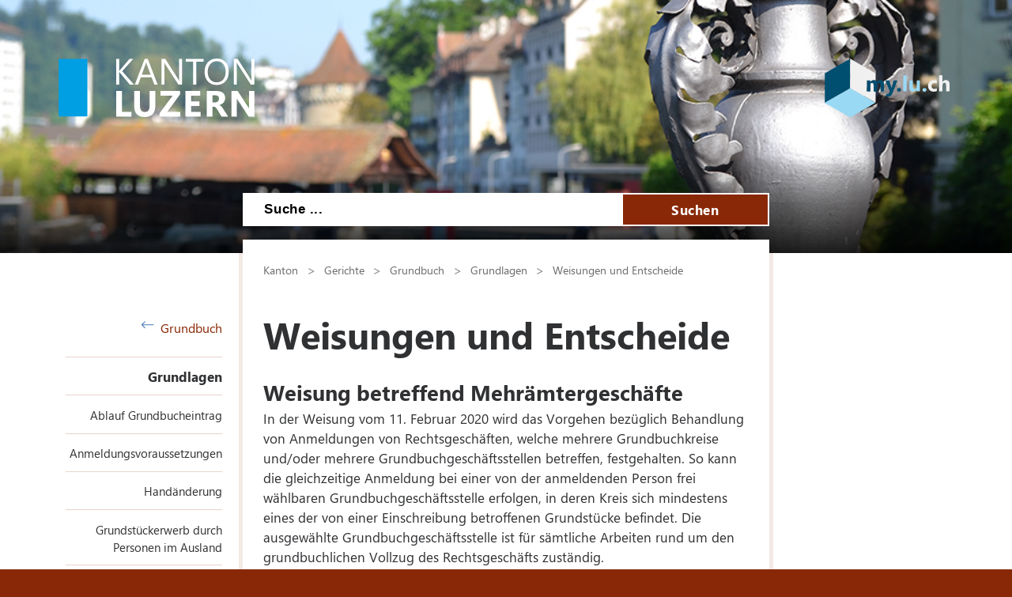

--- FILE ---
content_type: text/html; charset=utf-8
request_url: https://grundbuch.lu.ch/grundlagen/weisungen_und_entscheide
body_size: 52172
content:

<!DOCTYPE html>

    <!--[if lt IE 7]> <html class="no-js lt-ie10 lt-ie9 lt-ie8 lt-ie7" lang="en"> <![endif]-->
    <!--[if IE 7]>    <html class="no-js lt-ie10 lt-ie9 lt-ie8" lang="en"> <![endif]-->
    <!--[if IE 8]>    <html class="no-js lt-ie10 lt-ie9" lang="en"> <![endif]-->
    <!--[if IE 9]>    <html class="no-js lt-ie10" lang="en"> <![endif]-->
    <!--[if gt IE 9]><!--> <html class="no-js" lang="de"> <!--<![endif]-->   
    <head>
        <title>Weisungen und Entscheide - Kanton Luzern</title>
        <!--[if lt IE 9]>
            <script>
                document.createElement('header');
                document.createElement('nav');
                document.createElement('section');
                document.createElement('footer');
                document.createElement('article');
                document.createElement('video');
                document.createElement('audio');
            </script>
        <![endif]-->
        <meta charset="utf-8" />
        <meta content="" name="description" />
        <meta content="Kanton,Luzern" name="keywords" />
        
        <meta content="" name="KluTags" />
        <meta content="2021-02-26T07:22:39.0000000Z" name="KluUpdated" />
        <meta name="klu.loadbalancer" content="isonline" />
        <meta name="language" content="de" />
        <meta name="robots" content="index,follow" />
        
        <meta name="viewport" content="width=device-width,initial-scale=1" />
        <meta name="format-detection" content="telephone=no" />
        <meta name="WT.sv" content="" />
        

        <style type="text/css">
			:root {
				--tag-name-color: #ffffff;
				--main-color-raw: 137,40,6;
				--main-color: rgb(var(--main-color-raw));
				--main-color-bright: rgba(var(--main-color-raw), 0.5);
				--bright-accent-color: rgba(var(--main-color-raw), 0.2);
				--very-bright-accent-color: rgba(var(--main-color-raw), 0.1);
				--header-image-overlay-color: rgba(var(--main-color-raw), 0);
			}
			.primaryColorFont {color:var(--main-color) !important;}
			.primaryColorBackground {background-color:var(--main-color-raw) !important;}
		</style>
        <link rel="stylesheet" type="text/css" href="/styles/jquery.fancybox.3.5.7.min.css"></link>
        <link rel="stylesheet" type="text/css" href="/styles/swiper.11.2.0.min.css"/>
        <link rel="stylesheet" type="text/css" href="/styles/global.min.css?v=4" />
        <!--Styles fÃ¼r beide Layouts. Todo: Nach Umstellung nach global Ã¼berfÃ¼hren-->
        <link rel="stylesheet" type="text/css" href="/styles/klu-shared.min.css?v=4" />
        <link rel="stylesheet" type="text/css" href="/-/media/Informatik/Dokumente/Scripts/tempNewLayout.css?v=4" />
        <link rel="stylesheet" type="text/css" href="/styles/gridlayout.css" />
        <link rel="stylesheet" type="text/css" href="/styles/Kundenportal/kundenportal_style.css" />
        <link rel="stylesheet" type="text/css" href="/styles/videoJS.8.16.1.min.css"></link>
        <link rel="stylesheet" type="text/css" href="/styles/toastr.2.1.3.min.css" />
        <link rel="stylesheet" type="text/css" href="/styles/css/font-awesome.4.7.0.min.css" />
        <link rel="stylesheet" type="text/css" href="/styles/footable.3.1.6.min.css" />
        <link rel="stylesheet" type="text/css" href="/styles/datatables.2.3.5.min.css" />
        <link rel="stylesheet" type="text/css" href="/styles/jquery.multiselect.2.4.23.min.css" />
        <link rel="stylesheet" type="text/css" href="/styles/cookieconsent.3.0.1.min.css" />
        <style type="text/css">
         
        </style>
        <link rel="apple-touch-icon" sizes="57x57" href="/apple-icon-57x57.png" />
        <link rel="apple-touch-icon" sizes="60x60" href="/apple-icon-60x60.png" />
        <link rel="apple-touch-icon" sizes="72x72" href="/apple-icon-72x72.png" />
        <link rel="apple-touch-icon" sizes="76x76" href="/apple-icon-76x76.png" />
        <link rel="apple-touch-icon" sizes="114x114" href="/apple-icon-114x114.png" />
        <link rel="apple-touch-icon" sizes="120x120" href="/apple-icon-120x120.png" />
        <link rel="apple-touch-icon" sizes="144x144" href="/apple-icon-144x144.png" />
        <link rel="apple-touch-icon" sizes="152x152" href="/apple-icon-152x152.png" />
        <link rel="apple-touch-icon" sizes="180x180" href="/apple-icon-180x180.png" />
        <link rel="icon" type="image/png" sizes="192x192"  href="/android-icon-192x192.png" />
        <link rel="icon" type="image/png" sizes="32x32" href="/favicon-32x32.png" />
        <link rel="icon" type="image/png" sizes="96x96" href="/favicon-96x96.png" />
        <link rel="icon" type="image/png" sizes="16x16" href="/favicon-16x16.png" />
        <meta name="msapplication-TileColor" content="#ffffff" />
        <meta name="msapplication-TileImage" content="/ms-icon-144x144.png" />
        <meta name="theme-color" content="#ffffff" />
        <meta name="google-site-verification" content="wy0iBZ5rkR312vBTC94bwNjbxQ3oUHF7WR45um41iJY" />
        
        <script type="text/javascript">
            // Redesign 2019: Neue Settings
            window.KLU2019 = window.KLU2019 || {};
            window.KLU2019.frontendPath = '/';
            window.KLU2019.searchUrl = '/Suchen?q=';
            window.KLU2019.currentPageId = '6FE02D0277BA4647ACF6FDDBE0477766';
            window.KLU2019.mobileNavigationAPI = '/api/navigation/list';
        </script>
    </head>

    <body id="htmlBody" class="">
        <form method="post" action="/grundlagen/weisungen_und_entscheide" id="mainform">
<div class="aspNetHidden">
<input type="hidden" name="__VIEWSTATE" id="__VIEWSTATE" value="dHTGeLJMdcXu3/W/kA2qlAOKBFxDaaun5o3iTdLh5fmgmTfYfpdGKq+pNH/OXN0oQ5N0mgDfS31CE/M//CaNUSr+EncVzQcnoCtbwJ01kePZDRbWDVjTjGVqww37PNbipfgoCW8FdpvHg58WWIrrgzSBEVw4fNPmgLF9ggSGstepj7aF9vqIoNR49L47ggvYqUUBaAg5hpHPCKoQ6HO7HG3ORicYzTFpbXdtqQsbJC9ifd9x++QUw50r99hgrrHSb187q2WYdVZqmM36pl/+svYgCirypviWVCnrjW1y1QGfi4JBuetMyMYjRxu5T4TsDq/AyoeSpEOk59EoyXZg4fjAsivbsQzF7yv884kmYs1n/prnNA1akw/d7SqdZjMjo4/i3HFykS30cQqea2LKZnsfFZWNNTe8roT/G1DMTAY/PZbj2NSu0MBhJCyxG93TObTom9cEj0Gwllgif++BIRfSUVu8e2ANMRc/[base64]/cUddXZCFXhz+QNQ80LnkB+EX0W3Qnu0UrgkcntTUEhpvh1e5p0p2wxrFXo44iME3OCR2qfiOR/7Jopo7WhH4RfIzurFLYGFWHwX5F9R3bwGw8xm2FjHXJZE3gtMtn4WzJvmRTW35wx9ZdiICmpe/3a4FtcfZnPEIHLcZMu59OuB3iFgruHrpRd4+Eg9Onk+Sj4wr06cEsgn4MSbAELg+u2RlqtkwMQhfiva8KoIq8ZKnjDwskfD1lsg3ASZXbTNc1zT0cXiX90S3DEMpJ3olZ/oXxgntHmA7sJQe849P9aougR4pO6OZgAwdjOVL5DZjQhEwkZf+bezhZxvtoMb7/XM7+zxUMhJDV3rxi/YauVcpbEaeA9i0bDndt+2risXDPGG2hQ0CWVuIJp056IaFMLHgsLbxinEF2ull50eHiPaJ5CQICfNIBHhxKKZC5oHE7+dJ+N3MTmUGFexQwa/[base64]/uERXLCUm3IDn0Zdb2eAmZsj6chUhp8KV99mFRABxFhHABeDeQpkb6jWDwbPe+zxVb77E7l5F8SsuLMWcm2qXq2TuwTJ+KOP8jCIQeno6hcDQFDsHH85CMBdt4Cd5qU0QBug8wRenlgVfJJMZZC3ZoHEodj2Gf/WINomP14VOfJZJ4K/Mv6LYkrku5iIUSigRca27AjbtThwT63rFmaWohAFPDuQYtrh57+GyA8byhgGUmcdI2pEGcL3u4ngJLzpDeolC57wcBDZS3sRyOV4fk/Mzpwklsdm28NClIxfj5ww3bw1xcqQskTFq6VoznH6Gru2GTCeN5FIbe4J+mcwBj84PRq22a5qjs5r1gRwzyoHLJ5qfLGCAnXkIi8fRfAnIrEFumthZZkjotNrQsyGZUG5Xw9oTbGFp3sRtmmEE6/[base64]/OkXjjQiRnJGiTUh081AmsT8DjinPajYSJnf7hHJ0n/26iYVi/qhTSPKEFGjQvZ0gPUnRAnYEXZ6VfeCdwiHdUg+Al6VlYzdA0hkjFspUsyTZSLJHUavfjgR7gvjdbR8K3S0nZiy5dZEJUYqBCRU3mdYxzn/wqaAIhzZj3QIH/sylJjHS9ORTedwQG07G2Zn9NK7klXjjUIRd9OMB58V+oCbcp+uCmlvMzYZoaiTGehUjUfqE9VOdIt5b3i6a79ou2UF/vQCRVeMTjrPBVnlEdpa8mBG8CAoaY0ZgFW38saYFAIBmqqxSIS5LQc8LFqoq7gdTRV9ohCJOsdERPMvXPXvy/axmVFs2GdzdwApnbrrjtVka1GkVG8/bcNhSg5CCDlPjzzajkTV5RoxYCOPByplHsHjHcaHyo4sawOgYY5/h6s28PG4j3PPXrtQ+b8/5Rjh7gTKpZeM+qFYrpzV7maO3ME/KpoxsnW32XzZjHwSGw/ng0cFF9Soaxj9lY9PpIMOe4EU4a9WgY/QodC9rzZAR7F6BEeRFzgxKZaIHSdzO35g+xBKjVg5G4tQuJEJdgzhflLOXhK4b4ilJNKFtpJf4T3xqrFfBKjEF61W9IxNYo84TtNLrylmdveEWWu36b69jAro+R1B/0e9+T9tc3OPPZrKlO87dmu2DFgju3VUCmgEolFHj/IPx+CEWMAkTF4km3Np8upZyYvLzjIlUNQ7u3VV74AeP2bJrgf/Z7tm/owmm62YPhZkSxBYgR/4lEN88QQUBEu2AUVNomTS9XAPfFjcETa1/H5gDBCffZdJxMJGsfRwo6UszuF7FvzSR83BeWsAFCI5inedkRFpdDvRXs8auKHpOvwCbC5q4cx4WcHmmHlXvX2RTpyNZ3ePUX8kM5COyVLQJACUC/1r37HAdNDXrB5uZss+WormkCCYoXVx0UM08idAM4zH1nnSn7a4KloFoaooIl2FkWbiRj31xw5w7t2k6ZJuq8GdbM+vT7lQP1Dg9mn2iJHESImtmM5PO0nc6H9ae3H9M10VR5PJMcRdxY79cmsV/WjdvimZRxJRDSsVh109vMOqN1BSUnEnM66tis+sycVMjRYpm+P6dD8jBB0+oEhaLNwbBU7P+dmpcWNzH4vQGrAsiZkZ7u2VWx31/K3Oqef4V9WNCcxan826zFoZfdqRjDrVyvHNxbqjGPjgkMtQ009m1XB9M56OhC6Q/mJx5FNHZk8+QBTCvhTEdZdug15HxsPpkfitjkOTY60LoSNT7NNNaNskIsHhD+igatHhidirydqU2/w+6arcDJwsVi8KJeue6I/GC53G7d1KQJTlfVqjDRfehrtdgzn42tEI2ZMutw6LNl1TZcm5ne76y9AVW04AX/qc9IFxaWqS9p9Pil3dP8N6KDCpAQlDndbjjvyj9zvDxVbHbyTr22/lIPApDok286ka+zsQyD6cbPA8QZI3BcZPo3K5JJw/UnuJbIaXoWFB/Jb/CLB8YU0WS1ZvT0pn50Io20nM0JQc903CxUZTurI6z7/mgEu97Qsj0uJwtrO0OLvN7usbpHEhel4ZRihH5OfD5CwJn1YqhxmrdD6wD8OCNb18PDcZmVj20+P/zW/G3XwC2+cIaBC7S/9WF+OpFTeZE8MgpWC1x5P5UsV9BthUDSNVx76oQpN8WfKN+hiMvrNjI+7cdxYo0pdiX+V0addq4ntOXFRr0vRK6ZuETTvy599rep3tyoQ3s7l4qi+S8TmVpfjzdZNZBAo1iD3eKoq+Uh2gEMu8AqtK+WGZjYB9MdOLR/8oe/AOS4hEy4BxYcwFvqoKZDrVqqoWFypxhliX+GJrA1EbiUWPMQ+pjUIp6vdrQWOUQ63LMOraph92JqxhxWkGmYxGHPj32I0PyImFzuHn/JY/UJX7TtSmX10vwXmHi/ed87qpd8xKqby2yLO81M1OoOuvk+G3r87Tr5jk43o5DAo/d7oyUjLVOvgw/Zg2KfXN+y71QweuSqTHRc5rxg6S/RhFJsTKvpg8erCKoTc7Mr9rMxlufs0EvI3lgog3IMOYFRhmtt4w2r1ad5SOjoz3mYCxC+kIxAPae0hCdgajW6o8D6SEtmh6S+19Xmk8NNMgmidPyh/XtE0VFi7YbsSOSbwUczNbfcD55LT85LsVLDH/BtEP0UMhWc0ZQY2aQYEok2migiQVDTVtFZ0Jy+2KvbQHFqJo1ijyDh9e7Nx4z/utkoePQKifBKHdgyBDpLQ3UDLf+9EeO1Z+WGaIRIPeOf80uoxYYtNl5GADBTIquvxlNtmcWCE6xH4S+jF2hI4Za1wSKpsjm/5My1dizvG6yHiXchB8LE+uehJ7e0hjamxYDnqSX9F8JK2NTDvbKelIQ3W/fIpFCmdrycdjbvDQ6YtQHocKCGEqKnZ588nnlPpMvNGrJM3h88hkCiObqHWi1s42Ts6rMdfAo2wXBzirhuNlWd6Vy5+4zglpWiBogZ2ZG6Lul4JyRjjtor0k+MOg/h4cJic3MwJukCK0BQpyekfbzzQXVIxLjH89aSCb+gLKekAihI2l7o8xXv00AJvBWcWVwO7f24Ah4xVsJdwKCZU1x8IAakkj76drnU97c5rs4p7zXpGHlJ6jsjqpuUTzz9SCp9/1KnzgwbUIowOBV6CPKsEnjpqOyZM9+CbgQUMf1SFzVyvrzdbgS34buYpPWjqOST/SSEZDc/pzAhMpkRhRc/3Y3F8Sx/YeVriqrpix7JNPUXyiEcKc3NFzuYV803OvF0ZYX+zNsRGdAwrKZk2/TJq0ZNSgRpza3lqSkAPiCEogMNg71oiBqJQnogTp7llJyoQwXSOcE/lrgayNBPjhhNtYJZLj5OLRFnR7IWXySozEYicx2zYzedsklF8T8GerBGpmbnMWHKJEhh3JRylEKCUe7ml36PgycECLqsaG6vNmsdnVv5on8c5/pAFx7pazQ6zK/DGJS6P48ksPJOY+T24Tdb4FCbFkNjWIdhDr2FHeKsC9n4rK9GBS1HXJGbOXMwA8hT9B30/AyrnTqg9aGpxw/8/xSfn+fV66y1FYM0842rJxMR9358gSEdoIWLpVKKLfcjfsK6A0SQOGjZHUgCTN9jb2fRu7630upSvyMYhk8Uk+9lihiDWNQlcpMbMWxP/bTgbPtxgmdY70AJ4rQJnNy/9IUgIjswe+hZ143Hvg0iKdxPMqI1ijk5EZEczlPEuV6/PILIDnUp1URwJHcj+L8exhQXkntFTb1R3yCxH61QsMAD6F+QuRJ9Fcm1/9fbmkx5SGocPXH9cLMxdxgLhVgQ4jtWaZzCNQ/PUxbXIGif56FJu9Bs5I9Nw1580GN9rpFpPWSE1TXOeZMZTi+ysIkN05bOzYDZEPjwPuPJMaRL7VInP/Ady0Lydm+j7zxO/lQSwrj+Eo1B9o5xr7m4m53eiRdl45DjC0Zp/djqShC9wbhEJS/dMEknOeS+2Su/6vsIe7jRBKIC0Irx/pIKcNeiK19T+xdb4gTPjqQzeqLifYRVkXZ8VZ3iwvb/zhQ9aHeQV7YAnsT8PQQxOIr4puEYVI+iRpbD2KGLoLspmU5398CtaMqkkwxveXTov+zxuklzLbGLjsd3SPl80HRFYmHNhHljmFx2QtaPvRkWpbxb07kbElfnW9c/PWiIuA1eSudIjs6diw1TonHQqR1Ic+iIakV3Vj8P+jQf86aKBKqaLBLGXARCZPEh7RfLgYCSXWkyMwBdcUV6ZpNNKTRREUi4RSPwYF+UdAyVvRBf5Pfq5R4+cSwGwjzlxZF7ZKJoLJvhuKz4zpSnZxR+/knGfCaF05IeksqXgEGtpvPTltDtKHY4V2e98EVYhlirP4XnokEJ75a2iGdzAyB8Dc6hftuPqxAsq2hIj1QrWIo6HoaA+oRWglXwr15L05sOwqIl7Wnz821Jww/Bz6QxVV50gWnE77y1w9rpJ5WmW/3q5IpfUbyEh857mmDKPb1s6FlUbbyAlF3T7g+QzyKU2h4jAavY3mEpAqq+twHAE3OjvmL2H6vc71sWapKFdCc/[base64]/pepQcN1zbnzDnSpLYRGUSYJ9cvc9Wxfmf0Zk88IhekJ0dkLHDl5sH5+OVmG6p67pHzzu/m6rqbVrFRF9WJY940fCUb1cfafdAjUzDwuopAgCf5Pat6VnFaoqU+vkfomzTLUVN8+O/jVfPXGYtwDOJHBsNFIY/YzXXUaYYj57Y6SoslkZ73j1wXLSAfgcvpGndCDi8+CrLmlP0ZeOYMU0T+tw5u/LkRAksYrGWBivKrfEm/uPdVB3Lp1zA01tkLlqfV1wdavyp2oIPBAZrNfs3cuY9/mvECEbF6WoaVT6GjbUv90AroCza9RlQ2ino5/XGZVn2Q9tAme/GK35jr6s36OFaC8BC/KZQvU7yjTtRXVkQ3Bh8EpyHHMy6v8Ynn9Coaumz9ZzVuSU2uKsCtjl0NReUSkiL4W9dMeG4pO3Kl/[base64]/aXdSQgZyqMjUj9V37Pc/I+cqR/dFxzBzE9JEYeS1UulUCWFKUwu9WtF6Ll0+k9ZZJ0JfsrU8cAzSj7htlvNVbnGCKLzdXRIWdp76tIhoNIRm93icfxz/Ewp6a4ou7YIIg9fFwtutc2iOsImlulS1Y2j/hvnb9abSQla0YBv96Vq5bGm3vK6DIublJqKmfZpsXuwbnWC6B7INwNW8zQQGDkExSinnRGjgq6Y2ovl8bRqomTHCywmUyHeVWyh6l51Z69P0xz8SAjZ3lCrW3bc0z/8XIYf4DQHZ2lLzTXK2+ZxQrf8brg45Fyr70KSkKcDzjbgsstQpM1/mO0lZ6OeeAKczzaCQr99jOOe5s+WKoCYSPcbDUN8rRmaSBRZwyqZBKQCOeGAQG/rh5Bmh7tN9AgwO9iLKftWzgVl92M1u5npNXM9SAomLOamB/1C1W0KvEAlqV1tjTUZMHvkhFzHMKKRX5W11LH9T2e2bKJ0gfEdGvAir8C2q+hBOgzXZC4MV8bB/lmboL5EbJiTK54ghZsC3EFcUtEckdU+ELV7H9/nZ8MsAkhUxnzp3nONtlQI7ws6yeNTrtb3w6/WwjKcGDAPYIuo6cKeE0q86cLDCxivx1466oxb1dwRMhmSKl6/6Gskw2sxjC4B4ISQ67U3vWhbBmdPI5RudtIP6BeQyYbMLXEnudAYjy5IC4HE25Vait3IFWFdZ6DmoQX4BqUpOYuw+hFGisDvcj8H+D/LH8+OJ7d2sQbKqHJzKwOuBQ4dg0bhblfXnM6L8+NW4WyOD27ZQqm5dhC9i8Q/uvsfOYjX/BzHOYJotd2Fjo6naXWEhdyAIn4ZJh4wwwfyDj6Pzdjl/w3DC2VG0rcJUo2Mn0WjIjqrB7A4e0mpkg16oq7e/vsjOizGKC3/nrl1AVFhrNVSPjqj/X5fj5y3BHPMtwhF+xiPKb3mINib0PwD/yHKh9j1lrU1Et8/4Dxy6KCEA3TGsEbsdX81jlxbW9z5AkKAGTuAk8x/p7yiWB59ei/0lDCSqIC6t+ckZkj/91T4fOXhZu3yXgs7Y90+tikw7ixWJ8Mcz9ovWtj+g9az2fPj8eD1gZ4BvCXp6xQEMqonfWkoPxr1S0qkaZcpJEVOBBgU4T2+vWDg/z+JGwFb49erFZzKjybVp2b05pdKA8ZunBkl7FZd+EbTzooTaDshUqrFYjaZHLRqMKmoT54J72zyALwNwWmIVuWPfGif7Hv4Lj/mpH/8O2wUgV1HLbUuYx5gHl6s5L/KrQhO8G27QbUMhBOywB4up6icoJiU9zkvYKnqx//EFxjs96E4AULkATbf5q7D0dRZXgM+qVTanayyfjGhIjcCAPj/0/saibBwiMcKxVQn7ZJopDOjAdVlZ2pvIpvhn4/vE9COWlSke170EllW8NYPC4ov4D6CSfggE/th25noGp1Z3+u4lsUlk6GD39BLkSMgDHVLUKUXf68JZVQDp9yMWwg8b3YD3Uv3l4NaBfs9862KziL92YBNLg2ncH3qsm2ot4FZ1FqZG55xhiIDoa/[base64]/q077iuY0jKjYEfQtrlt0QJZcgm0SL5Rc2KEn03LfEvOzBA8GfxIhoziWNYEzBAGLqlK7R92PbjBU9gDr0AD7Uad+oOCLosF1cw2GAhIKTxymgv1XVVBajrFlJy5E8QsZzF9ue+n38BN1SHTS288yGiU3akHRl+aC6GhlxYfIKmmXlqXRR48gGttCujic/XGmMkm951UsS+uqa1gkjyneI5WJYkCwjHl98OYjMvUWhDeicR/ZVD2dJNlnzeGVAzforiixlnLlIGZe7gZtYdfGRdV9Oyab9zR7LC72nMk/U7zNfGNkoYezSHhFLjnP4voOdzXZIwzD4l06XMGNJzPdJ8b/iFIkTiaKktcYlwDHr85DJLyq6bxYsCt9EoRu/dmHrMRr0WAZAnFwFHCQEA/RjUxHH2uu/514+w/Y0uwyk8UqMNDR7wOtvIm+Qn5ZTjAZ5BCE3TGyJiU8HtC4PHXxXn8sJCIhqW3LWHGh/cgt5BLiaX2yf1vwC3Qbi88IwvBPb1dul2Q1e2x4/xs14bMjS3fVIa3yMcK2X2FMfWq1adc0qx+TxkIOHELPLzMslMkvq7CBfHeZSMIS8JaI5NvTTfeF/Z28s9dBQXciIR85vHqR5Zpq1etC1dX7/jVzzNF7wdYZYpUfP04g0EhiQHM2lVbL5CWY+d6q7Tq5skO1M1e3ik9TVtt63Yc3Vb4yyVYw9UPlQ5OTpJPl/l7uu96x0hXwDwPxB0TWh9GFUNZYIADZKo4WKNgswirsRdNdk7uBELvdWUoTfsIO+IB+nh3C27BKTgllHbLb+TmR6EMJK+2gK/ioT8Dj8eZASfQBoC3UBZKYQutEuWIgUHg41dEzpOBP7KeLW1hce1bkJUb+sSrM5bzr6BMh/IJguT+Ooo2hpID+HC9/FE/+E+gjotmeCMCnP5YSkqOTXL+WR6gMjGVkdQtdd0aU6LnUUGr0geZ6Tu28XYUqRFMhti+kgJO0ugbHyh+LbVmoEf+eqTGW9GgKAF163mD+avBKnb/ldyWjH/7Nm41kwhXqkbxrL6ULhyA0zoiS6UU3DClTuVUkhI6McWVG0IfTq3N6UAHTqCHpN0Nbwr2q9dJXBGPeHtsOXrsdmMGbdw87tjiAqMPY/NBqvl3XkT/pKPZR50GGwYJGcBfwIL8dcIHKBnPilAhyvM/XXTBGNgmbvyAIfu5OMUGGd0GHcreoBbBLFxLYrPQemE97pb8cYNF3R4Z24OoUPf+vpem/3dcTuz3mRniXzjiAdu36pdOtf2KU5RozCdESFm0J9Hibg7BvFUdcB//LQYJTKug7cce2zAEaVgVW7xNo5N78iq0lAiZzkOJ+qXA4Nm1eTHlORdzbFvdwjdWX6o03S+nG2mX7vgwWeU0Vfo9c6B9sCgqZrXYKUEM9Uu+AkfXztChr/HY2MEAJrOUzkU+nzNpRRMOc5WDSglVwCPGiXnLc9r5OdNTEJJgYPI+IzP647mNijDdtHsH81VSem199BKOwmknKiDKEDBTvsBn+Rc3HuQdlbU90iYBXA1T1lVK8CQFRXYNThs=" />
</div>

<div class="aspNetHidden">

	<input type="hidden" name="__VIEWSTATEGENERATOR" id="__VIEWSTATEGENERATOR" value="C8330EF8" />
	<input type="hidden" name="__EVENTVALIDATION" id="__EVENTVALIDATION" value="fmleSqM0N/eEyGWHl8VFwpfOF2v9uoC7jAx2pDEc09OXMp/hBUXTXdvJkgxkqJNrHW2MRG/UIQwMBkbbO4wUh/pcOd9PQqhIBRFvz1jX4YiKdYwiLRES2ue67koVpZsw5Egk33NuwNUKjuvMeYql2wmC2xgZshTPsBA3MbGdeaY=" />
</div>

            <ul class="skiplinks">
                <li>
                    <a accesskey="0" class="skip" href="/" title="Direkt zur Startseite springen">Direkt zur Startseite springen</a>
                </li>
                <li>
                    <a accesskey="1" class="skip" href="#mainNav" title="Direkt zur Navigation springen">Direkt zur Navigation springen</a>
                </li>
                <li>
                    <a accesskey="2" class="skip" href="#mainContent" title="Direkt zum Inhalt springen">Direkt zum Inhalt springen</a>
                </li>
                <li>
                    <a accesskey="4" class="skip" href="#searchBox" title="Direkt zur Suche springen">Direkt zur Suche springen</a>
                </li>
            </ul>
            
            <div class="mobilenavigation">
                <div class="mobilenavigation__header">
                    <button class="mobilenavigation__close-button" type="button"><span class="sprite sprite--cross"><svg viewBox="0 0 500 500"><use xlink:href="#svgicon-cross"/></svg></span></button>
                </div>
                <div class="mobilenavigation__inner">
                    <div class="mobilenavigation__list-container"></div>
                </div>
            </div>
            <div class="page">
                <div id="leftContent">
                    <header class="header" data-slider-interval="300" data-slider-imagecount="23" data-slider-imageinfos='[{"Alt":"Grundbuch Luzern","Src":"/-/media/Grundbuch/Bilder/header/DSC_0118.JPG?rev=d314122be616469ba626c6b0eb45444e&sc_lang=de-CH&hash=82863906EBEBBC138B5FB86CE6514D21"},{"Alt":"Grundbuch Luzern","Src":"/-/media/Grundbuch/Bilder/header/DSC_0154.JPG?rev=698e0dbb13064883b34c6a2b8ebdac7d&sc_lang=de-CH&hash=BA3361C9756B6E9B3F0026502913EF31"},{"Alt":"Grundbuch Luzern","Src":"/-/media/Grundbuch/Bilder/header/DSC_0170.JPG?rev=492fc482334941939ec0435f9fe154d5&sc_lang=de-CH&hash=6D23ECB7977EC34086B82544E9217ADB"},{"Alt":"Grundbuch Luzern","Src":"/-/media/Grundbuch/Bilder/header/DSC_0248.JPG?rev=2e73bed08d414690a7aa84634f43a9f6&sc_lang=de-CH&hash=A75CB092D63DC19E3976EDBC04674698"},{"Alt":"Grundbuch Luzern","Src":"/-/media/Grundbuch/Bilder/header/GB_4.jpg?rev=3b1fb8a12b474c96ba4f30b41679c482&sc_lang=de-CH&hash=45BEA53CD9094898D6C4E8FE181E69E2"},{"Alt":"Grundbuch Luzern","Src":"/-/media/Grundbuch/Bilder/header/DSC_0158.JPG?rev=029adfb58c8e42b098ea9ef418e81ccb&sc_lang=de-CH&hash=AB9615A498F566081799C2E5F03FDFD4"},{"Alt":"Grundbuch Luzern","Src":"/-/media/Grundbuch/Bilder/header/IMAG0412.jpg?rev=60204824186a49df94a6aec9d6734f8f&sc_lang=de-CH&hash=63FCFFB7E58C29EFF1574320D40A0848"},{"Alt":"","Src":"/-/media/Grundbuch/Bilder/header/IMG_2.jpg?rev=ff597dc1d8014664a6444af1a6acc7d0&sc_lang=de-CH&hash=9CDA791BB436A108C9DD809C31852894"},{"Alt":"","Src":"/-/media/Grundbuch/Bilder/header/IMG_5.jpg?rev=916546f5e7c549498c8d858454dba375&sc_lang=de-CH&hash=DC695D8FF1ABC47660CD6C828D49A0C3"},{"Alt":"","Src":"/-/media/Grundbuch/Bilder/header/IMG_1.jpg?rev=7c04fea8bef64c3a90c7beac2ac87b2b&sc_lang=de-CH&hash=89A21560BD9DAF37AC30668F712253CD"},{"Alt":"","Src":"/-/media/Grundbuch/Bilder/header/IMG_3.jpg?rev=d264ba5b998a4880b9f72820e4b9df21&sc_lang=de-CH&hash=55FD8C9223290A662F8B99DBA7D0E660"},{"Alt":"","Src":"/-/media/Grundbuch/Bilder/header/IMG_6.jpg?rev=24740edbfd37455789f4d2f08214667c&sc_lang=de-CH&hash=2C37F630D44E2811ABCC1C50B02A90DC"},{"Alt":"schwan","Src":"/-/media/Grundbuch/Bilder/header/schwan.jpg?rev=a25cd6ff10284f10929045dd1b4b8ba0&sc_lang=de-CH&hash=AE0E3267574C6442628308556DBAF2B9"},{"Alt":"brunnen","Src":"/-/media/Grundbuch/Bilder/header/drachenbrunnen.jpg?rev=555ae834244a4717a594c329dde5c701&sc_lang=de-CH&hash=918A73CAEFC3EA5D849728A47B313E21"},{"Alt":"brunnenmitflaggen","Src":"/-/media/Grundbuch/Bilder/header/drachenbrunnenmitflagge.jpg?rev=c29d5948df2d424d96cb4738255a33b3&sc_lang=de-CH&hash=8625C9E1F313E913CC4CF7E48F40B43D"},{"Alt":"holz","Src":"/-/media/Grundbuch/Bilder/header/holz.jpg?rev=7d258860897d4dea8d82df08a4c03581&sc_lang=de-CH&hash=336C04B7EF454CEC23834C394B0F8A46"},{"Alt":"blumen","Src":"/-/media/Grundbuch/Bilder/header/blumegross.jpg?rev=8dd0011e92c34554aa4f06954175d337&sc_lang=de-CH&hash=3E42380574142D28198317F1682DB2E4"},{"Alt":"stadt","Src":"/-/media/Grundbuch/Bilder/header/stadtmittanne.jpg?rev=755db334fcfa4cb4b9e118bd71d7c702&sc_lang=de-CH&hash=35C06BF25E21FB1383060A0A72688C34"},{"Alt":"brunnenundlöwendenkmal","Src":"/-/media/Grundbuch/Bilder/header/brunnenundloewendenkmal.jpg?rev=f08e4bac75e340edb3fdc6443ec450bb&sc_lang=de-CH&hash=378D0694F5034E57B5E0FA06658E8E09"},{"Alt":"löwendenkmal","Src":"/-/media/Grundbuch/Bilder/header/loewendenkmal.jpg?rev=b0753b4770b14770954dfd3aa90ddc0e&sc_lang=de-CH&hash=70388B37185B820D63AA5FA1128873A2"},{"Alt":"treppen","Src":"/-/media/Grundbuch/Bilder/header/treppe.jpg?rev=b5953702e59443f5b78b420768009005&sc_lang=de-CH&hash=97FE41BCE81F6C95E7F60C143108C3B2"},{"Alt":"kappellbrücke","Src":"/-/media/Grundbuch/Bilder/header/kappellbruecke.jpg?rev=99cc75c107024d399f70e3c2f2767fc0&sc_lang=de-CH&hash=2291B33025F22E84B648CEFE675E6BE7"},{"Alt":"berg","Src":"/-/media/Grundbuch/Bilder/header/rigimitgebaeuden.jpg?rev=2e4d011711274967b6775bea8395f851&sc_lang=de-CH&hash=15DE3771739674A20542248F117DEFCA"}]' title="Grundbuch Luzern" style="background-image: url('/-/media/Grundbuch/Bilder/header/DSC_0118.JPG?rev=d314122be616469ba626c6b0eb45444e&sc_lang=de-CH&hash=82863906EBEBBC138B5FB86CE6514D21')">
                        <a href="/" title=" " class="header__logo">
                            <svg version="1.1" id="svgLogiLu" xml:space="preserve" width="248" height="74" viewBox="0 0 643.1333 192.09332" xmlns="http://www.w3.org/2000/svg" xmlns:svg="http://www.w3.org/2000/svg">
                                <defs />
                                    <g transform="matrix(1.3333333,0,0,-1.3333333,0,192.09333)">
                                    <g transform="scale(0.1)">
                                        <path class="logoText"
                                            d="M 1792.99,126.238 H 1559.41 V 641.805 H 1417.32 V 10.9883 h 375.67 z m 590.14,515.567 H 2241.04 V 270.531 c 0,-98.543 -39.15,-147.812 -117.45,-147.812 -79.78,0 -119.66,51.031 -119.66,153.09 V 641.805 H 1861.41 V 277.57 c 0,-185.0505 85.63,-277.5817188 256.9,-277.5817188 176.54,0 264.82,94.7305188 264.82,284.1837188 z m 610.26,-515.567 h -317.16 l 316.28,435.942 v 79.625 H 2508.63 V 526.109 h 300.01 L 2485.31,92.8086 V 10.9883 h 508.08 z m 506.14,0 h -236.22 v 144.293 h 206.31 v 115.25 h -206.31 v 140.328 h 221.7 V 641.805 H 3121.22 V 10.9883 h 378.31 z m 556.21,71.274 c -6.16,9.668 -12.98,19.566 -20.46,29.687 -7.48,10.121 -15.33,19.582 -23.53,28.371 -8.22,8.801 -16.72,16.5 -25.52,23.102 -8.8,6.598 -17.89,11.359 -27.27,14.289 v 1.758 c 21.4,6.16 40.83,14.66 58.28,25.519 17.45,10.84 32.34,23.75 44.65,38.711 12.32,14.961 21.85,31.742 28.6,50.371 6.74,18.621 10.11,38.93 10.11,60.922 0,114.375 -76.54,171.563 -229.62,171.563 H 3645.75 V 10.9883 h 142.09 V 252.488 h 38.27 c 8.8,0 16.94,-1.828 24.41,-5.488 7.48,-3.68 14.66,-8.949 21.56,-15.84 6.89,-6.89 13.7,-15.18 20.45,-24.859 6.75,-9.672 13.78,-20.672 21.12,-32.992 l 98.1,-162.3207 h 163.2 z m -203.68,337.836 c 65.99,0 98.98,-27.571 98.98,-82.7 0,-26.398 -9.39,-48.539 -28.15,-66.429 -18.48,-17.59 -42.97,-26.391 -73.47,-26.391 h -61.58 v 175.52 z m 971.39,106.457 H 4689.28 V 292.961 c 0,-43.109 1.17,-71.992 3.52,-86.66 h -1.76 c -9.68,17.008 -20.23,34.168 -31.67,51.469 l -250.3,384.035 H 4255.98 V 10.9883 h 134.17 V 357.629 c 0,45.75 -1.17,79.762 -3.52,102.055 h 1.76 c 5.87,-11.731 16.42,-29.184 31.68,-52.344 L 4680.04,10.9883 h 143.41 V 641.805"
                                            style="fill:#ffffff; fill-opacity:1; fill-rule:nonzero; stroke:none" />
                                        <path class="logoText"
                                            d="m 1566.89,1127.45 270.54,302.65 h -91.94 L 1509.7,1155.16 c -7.04,-7.92 -12.61,-15.11 -16.71,-21.55 h -1.76 v 296.49 h -73.91 V 799.285 h 73.91 v 310.565 h 1.76 c 2.04,-3.81 7.62,-11.15 16.71,-21.99 l 243.7,-288.575 h 102.94 z m 629.05,302.65 H 2119.4 L 1877.46,799.285 h 82.26 l 62.9,176.84 h 267.46 l 66.86,-176.84 h 81.82 z m -148.68,-387.55 98.09,268.77 c 3.81,10.27 7.18,24.34 10.12,42.23 h 1.76 c 3.22,-19.35 6.45,-33.42 9.68,-42.23 l 98.97,-268.77 z m 992.84,387.55 h -73.9 V 985.801 c 0,-43.699 1.46,-74.637 4.4,-92.817 h -1.76 c -3.82,7.621 -12.32,21.7 -25.52,42.231 L 2627.48,1430.1 h -95.9 V 799.285 h 73.9 v 455.735 c 0,44.28 -1.17,73.17 -3.52,86.66 h 2.64 c 5.28,-13.79 12.03,-26.99 20.24,-39.59 l 324.64,-502.805 h 90.62 z m 530.45,0 h -437.69 v -66.87 h 181.67 V 799.285 h 73.91 v 563.945 h 182.11 z m 538.5,-551.631 c 54.55,59.824 81.82,141.211 81.82,244.141 0,94.72 -26.61,171.41 -79.84,230.07 -53.23,58.65 -123.39,87.98 -210.49,87.98 -94.43,0 -169.07,-30.21 -223.91,-90.62 -54.84,-60.42 -82.26,-141.36 -82.26,-242.83 0,-94.43 26.9,-171.116 80.72,-230.062 53.81,-58.949 125.44,-88.421 214.89,-88.421 91.5,0 164.52,29.914 219.07,89.742 z m -53.67,427.141 c 38.71,-45.47 58.07,-109.83 58.07,-193.12 0,-81.24 -19.95,-144.435 -59.83,-189.592 -39.88,-45.168 -94.43,-67.746 -163.64,-67.746 -64.81,0 -117.38,23.68 -157.7,71.043 -40.33,47.36 -60.49,109.895 -60.49,187.615 0,77.71 20.68,140.47 62.03,188.28 41.35,47.8 95.16,71.7 161.44,71.7 68.03,0 121.41,-22.73 160.12,-68.18 z m 768.06,124.49 h -73.9 V 985.801 c 0,-43.699 1.46,-74.637 4.4,-92.817 h -1.76 c -3.82,7.621 -12.32,21.7 -25.51,42.231 L 4410.82,1430.1 h -95.9 V 799.285 h 73.9 v 455.735 c 0,44.28 -1.17,73.17 -3.51,86.66 h 2.64 c 5.27,-13.79 12.02,-26.99 20.23,-39.59 l 324.64,-502.805 h 90.62 V 1430.1"
                                            style="fill:#ffffff; fill-opacity:1; fill-rule:nonzero; stroke:none" />
                                        <path
                                            d="M 0,1429.63 V 12.3008 H 708.668 V 1429.63 H 0"
                                            style="fill:#009FE3; fill-opacity:1; fill-rule:nonzero; stroke:none" />
                                    </g>
                                </g>
                            </svg>
                        </a>
                        <button class="header__mobilenavigation-button" type="button">
                            <span class="header__mobilenavigation-button-text">Navigation</span>
                        </button>
                        
                        <a href="https://my.lu.ch" id="ctl02_lnkMyLuCh" title=" " target="_blank" class="header__myluch">
                            <svg width="158" height="74">
                                <image width="158" height="74" href="/images/my_lu_ch.svg" />
                            </svg>
                        </a>
                        <div id="searchBox" class="layout__search-bar-wrapper">
                            <div class="layout__search-bar header__search-bar gsc-input-box">
                                <input name="ctl02$ctl01$Searchbox" type="text" id="ctl02_ctl01_Searchbox" class="header__search-input" maxlength="100" placeholder="Suche ..." /> 
                                <button class="header__search-submit" type="button">Suchen</button>
                                <script type="text/javascript">
                                    window.KLU2019.SearchBoxId = 'ctl02_ctl01_Searchbox';
                                </script>

                                
                            </div>
                        </div>
                    </header>

                </div>
                <div id="layout" class="layout">
                    
                    <nav id="mainNav" class="layout__navigation">
                        <div class="navigation ">
                            <a href="/" id="ctl03_aBackLink" class="navigation__back-link">
                                <span class="sprite sprite--right-arrow">
                                    <svg viewBox="0 0 500 500">
                                        <use xlink:href="#svgicon-right-arrow" />
                                    </svg>
                                </span>
                                Grundbuch
                            </a>
                            <span id="ctl03_parentNodeNav" class="navigation__active-parent"><a class="navigation__active-parent-link" href="/grundlagen">Grundlagen</a></span>
                            
                                    <ul class="navigation__child-list">
                                
                                    
                                        <li class="navigation__child-list-item ">
                                            <a class="navigation__child-list-item-link" href="/grundlagen/Ablauf_Grundbucheintrag"
                                               >
                                                Ablauf Grundbucheintrag
                                            </a>                  
                                        </li>
                                        
                                
                                    
                                        <li class="navigation__child-list-item ">
                                            <a class="navigation__child-list-item-link" href="/grundlagen/anmeldungsvoraussetzungen"
                                               >
                                                Anmeldungsvoraussetzungen
                                            </a>                  
                                        </li>
                                        
                                
                                    
                                        <li class="navigation__child-list-item ">
                                            <a class="navigation__child-list-item-link" href="/grundlagen/handaenderung"
                                               >
                                                Handänderung
                                            </a>                  
                                        </li>
                                        
                                
                                    
                                        <li class="navigation__child-list-item ">
                                            <a class="navigation__child-list-item-link" href="/grundlagen/Grundstueckerwerb_durch_Personen_im_Ausland"
                                               >
                                                Grundstückerwerb durch Personen im Ausland
                                            </a>                  
                                        </li>
                                        
                                
                                    
                                        <li class="navigation__child-list-item ">
                                            <a class="navigation__child-list-item-link" href="/grundlagen/dienstbarkeiten_vor_anmerkungen"
                                               >
                                                Dienstbarkeiten, Vor- und Anmerkungen
                                            </a>                  
                                        </li>
                                        
                                
                                    
                                        <li class="navigation__child-list-item ">
                                            <a class="navigation__child-list-item-link" href="/grundlagen/grundpfandrechte"
                                               >
                                                Grundpfandrechte
                                            </a>                  
                                        </li>
                                        
                                
                                    
                                        <li class="navigation__child-list-item ">
                                            <a class="navigation__child-list-item-link" href="/grundlagen/rechtsweg"
                                               >
                                                Rechtsweg
                                            </a>                  
                                        </li>
                                        
                                
                                    
                                        <li class="navigation__child-list-item ">
                                            <a class="navigation__child-list-item-link" href="/grundlagen/gebuehrentarif"
                                               >
                                                Gebührentarif
                                            </a>                  
                                        </li>
                                        
                                
                                    
                                        <li class="navigation__child-list-item navigation__list-item--active">
                                            <a class="navigation__child-list-item-link" href="/grundlagen/weisungen_und_entscheide"
                                               >
                                                Weisungen und Entscheide
                                            </a>                  
                                        </li>
                                        
                                
                                    </ul>
                                
                        </div>
                    </nav>
                    
                    
                    
                    

                    <div id="mainContent" class="layout__main">
                        

<div class="breadcrumb">
    
            <nav id="breadcrumb">
            <ul class="breadcrumb__list">
        
            
                    <li class="breadcrumb__list-entry parent">
                        <a class="breadcrumb__link" href="http://www.lu.ch">Kanton</a>
                    </li>
                
        
            
                    <li class="breadcrumb__list-entry parent">
                        <a class="breadcrumb__link" href="http://www.gerichte.lu.ch">Gerichte</a>
                    </li>
                
        
            
                    <li class="breadcrumb__list-entry parent">
                        <a class="breadcrumb__link" href="/">Grundbuch</a>
                    </li>
                
        
            
                    <li class="breadcrumb__list-entry parent">
                        <a class="breadcrumb__link" href="/grundlagen">Grundlagen</a>
                    </li>
                
        
            
                    <li class="breadcrumb__list-entry current">
                        <a class="breadcrumb__link" href="/grundlagen/weisungen_und_entscheide">Weisungen und Entscheide</a>
                    </li>
                
        
        </ul>
        </nav>
        
</div>
                        
                        <h1 id="pageTitle">Weisungen und Entscheide</h1>
                        
                        
                        <div id="maincontent_0_htmlDivPortletHolder" class="richtext portlet textPortlet portletid_C59444D2C5D241CBB64732D9A2578022">
    
    
    <h2>Weisung betreffend Mehr&auml;mtergesch&auml;fte</h2>
<p>In der Weisung vom 11. Februar 2020 wird das Vorgehen bez&uuml;glich Behandlung von Anmeldungen von Rechtsgesch&auml;ften, welche mehrere Grundbuchkreise und/oder mehrere Grundbuchgesch&auml;ftsstellen betreffen, festgehalten. So kann die gleichzeitige Anmeldung bei einer von der anmeldenden Person frei w&auml;hlbaren Grundbuchgesch&auml;ftsstelle erfolgen, in deren Kreis sich mindestens eines der von einer Einschreibung betroffenen Grundst&uuml;cke befindet. Die ausgew&auml;hlte Grundbuchgesch&auml;ftsstelle ist f&uuml;r s&auml;mtliche Arbeiten rund um den grundbuchlichen Vollzug des Rechtsgesch&auml;fts zust&auml;ndig.</p>
<p><a href="https://gerichte.lu.ch/recht_sprechung/lgve/Ajax?EnId=10786">Entscheid LGVE 2020 I Nr. 1</a></p>
<h2>Weisung betreffend Integration von Grundbuchausz&uuml;gen und GRAVIS-Datenbl&auml;tter bei der Anmeldung von Rechtsgesch&auml;ften des Grundst&uuml;ckverkehrs</h2>
<ol>
    <li>Die Weisung vom 24. Mai 2000 betreffend Integration von Grundbuchausz&uuml;gen bei der Anmeldung von Rechtsgesch&auml;ften des Grundst&uuml;cksverkehrs (<a rel="noopener noreferrer" rel="noopener noreferrer" title="Weisung vom 24. Mai 2000" id="Weisung vom 24. Mai 2000" href="https://gerichte.lu.ch/recht_sprechung/lgve/Ajax?EnId=35" target="_blank">LGVE 2000 I Nr. 31</a>) gilt analog auch f&uuml;r die Integration von Datenbl&auml;ttern, welche mit dem Grundst&uuml;ckinformationssystem GRAVIS bezogen werden k&ouml;nnen.<br />
    &nbsp;</li>
    <li>Die Integration der Grundbuchausz&uuml;ge als auch der GRAVIS-Datenbl&auml;tter in den Rechtsgrundausweis (&ouml;ffentliche Urkunde oder Parzellierungsbegehren) hat unver&auml;ndert, also inklusive Deckblatt, Datum der Erstellung und s&auml;mtlichen Eintr&auml;gen zu erfolgen. Ein anderes Vorgehen (u.a. Weglassen des Deckblatts mit der Datumsangabe) ist unzul&auml;ssig.</li>
</ol>
<p>Aufsichtsbeh&ouml;rde &uuml;ber die Urkundspersonen, 4. Februar 2015 (AU 15 2; <a rel="noopener noreferrer" rel="noopener noreferrer" title="Weisung vom 4. Februar 2015" id="Weisung vom 4. Februar 2015" href="https://gerichte.lu.ch/recht_sprechung/lgve/Ajax?EnId=10351" target="_blank">LGVE 2015 V Nr. 1</a>)</p>
<h2>Weisung betreffend Grundpfandgesch&auml;fte</h2>
<p>In der Weisung vom 4. Dezember 2014 wird das Vorgehen bei der Anmeldung von beurkundungspflichtigen Grundpfandgesch&auml;ften, bei denen die Grundpfandtitel, die Zession bei Grundpfandverschreibungen bzw. die &Uuml;bertragungserkl&auml;rungen bei Registerschuldbriefen dem Grundbuchamt physisch eingereicht werden m&uuml;ssen, festgehalten. Diese Dokumente sind der Anmeldung des Grundpfandgesch&auml;fts beim Grundbuchamt beizulegen. Es wird empfohlen, in der &ouml;ffentlichen Urkunde einen Passus einzuf&uuml;gen, wonach die Grundbuchanmeldung erst beim Vorliegen dieser Dokumente vorgenommen wird.</p>
<p>Aufsichtsbeh&ouml;rde &uuml;ber die Urkundspersonen, 4. Dezember 2014 (AU 14 19)</p>
<p><a rel="noopener noreferrer" rel="noopener noreferrer" title="Weisung vom 4. Dezember 2014" id="Weisung vom 4. Dezember 2014" href="https://gerichte.lu.ch/recht_sprechung/lgve/Ajax?EnId=10345" target="_blank">"Entscheid LGVE 2014 V Nr. 2"</a></p>
<h2><strong>Wohnung der Familie</strong></h2>
<p>Gem&auml;ss <a rel="noopener noreferrer" rel="noopener noreferrer" href="https://www.fedlex.admin.ch/eli/cc/24/233_245_233/de#art_169" target="_blank">Art. 169 Abs. 1 ZGB</a> kann ein Ehegatte nur mit ausdr&uuml;cklicher Zustimmung des andern einen Mietvertrag k&uuml;ndigen, das Haus oder die Wohnung der Familie ver&auml;ussern oder durch andere Rechtsgesch&auml;fte die Rechte an den Wohnr&auml;umen der Familie beschr&auml;nken.</p>
<p>Seit 1. Juli 2018 gilt im Kanton Luzern die Praxis, dass in den Grundbuchanmeldungen, welche die Wohnung der Familie tangieren, in jedem Fall die Zustimmung nach Art. 169 ZGB oder die Best&auml;tigung, dass es sich nicht um die Familienwohnung handelt, verlangt wird. Dies gilt auch f&uuml;r die Pfandbelastung der Wohnung der Familie. </p>
<p>Es gilt zu beachten, dass eine blosse Parteierkl&auml;rung nicht gen&uuml;gt, sondern vielmehr eine Feststellung des Notars notwendig ist. Einschl&auml;gig dazu ist der <a href="/-/media/Grundbuch/Dokumente/Weisungen_und_Entscheide/LGVE_1988_I_Nr_19.pdf?rev=209eeb08954341838943ccfdc08a3950" target="_blank">LGVE 1988 I Nr. 19</a>.</p>
<h2>Plan f&uuml;r das Grundbuch</h2>
<p>Das Bundesgericht hat aus den im Urteil vom 10. Juli 2012 genannten Gr&uuml;nden entschieden, dass ein Architektenplan als Plan f&uuml;r das Grundbuch im Sinne von Art. 732 Abs. 2 ZGB nicht taugt (BGE 5A_593/2012, BGE 138 III 742). In diesem Zusammenhang wird auf das Schreiben der Leitung Gruppe Grundbuch vom 16. August 2013 hingewiesen, in welchem festgehalten ist, welche Pl&auml;ne im Kanton Luzern abschliessend als Plan f&uuml;r das Grundbuch im Sinne von Art. 732 Abs. 2 ZGB gelten:&nbsp;<a title="Unterlagen Dienstbarkeitspläne" href="/-/media/Grundbuch/Dokumente/Grundlagen/unterlagen_dienstbarkeitsplaene.pdf?rev=d72e8654b3f5415683b617db20207c94" target="_blank">Unterlagen Dienstbarkeitspl&auml;ne</a></p>
<p><a rel="noopener noreferrer" rel="noopener noreferrer" title="Entscheid vom 10. Juli 2012" id="Entscheid vom 10. Juli 2012" href="https://gerichte.lu.ch/recht_sprechung/lgve/Ajax?EnId=10158" target="_blank">"Entscheid LGVE 2013 I Nr. 2"</a></p>
<h2>Weisung betreffend Urkundsstempel und Pl&auml;ne (<a rel="noopener noreferrer" rel="noopener noreferrer" title="§ 34 Abs. 1 BeurkG" class="ext" href="http://srl.lu.ch/data/255/de" target="_blank">&sect; 34 Abs. 1 BeurkG</a>)</h2>
<p>Seit dem 1. Oktober 2008 werden bei den Grundbuch&auml;mtern s&auml;mtliche angemeldeten Vertr&auml;ge gescannt. Gest&uuml;tzt auf diese Neuerung wird folgende Weisung erlassen: </p>
<p>Bei den Urkundsexemplaren, die den Grundbuch&auml;mtern des Kantons Luzern einzureichen sind, ist der Urkundsstempel auf der Textseite der Urkunde anzubringen. Pl&auml;ne sind den Grundbuch&auml;mtern des Kantons Luzern h&ouml;chstens im Format A3 einzureichen. </p>
<p>Aufsichtsbeh&ouml;rde &uuml;ber die Urkundspersonen, 12. Januar 2009 (AU 09 5; <a rel="noopener noreferrer" rel="noopener noreferrer" title="Weisung vom 12. Januar 2009" id="Weisung vom 12. Januar 2009" href="https://gerichte.lu.ch/recht_sprechung/lgve/Ajax?EnId=3743" target="_blank">LGVE 2008 I Nr. 23</a>)</p>
<h2>Entscheid des Verwaltungsgerichtes (neu Kantonsgericht)</h2>
<p>Das Verwaltungsgericht (neu Kantonsgericht) hat einen Entscheid publiziert, der auch f&uuml;r das Grundbuchwesen von Interesse ist. Thematisiert wird der Grenzabstand von Einfriedungen nach <a rel="noopener noreferrer" rel="noopener noreferrer" title="§ 126 PBG" class="ext" href="http://srl.lu.ch/data/735/de" target="_blank">&sect; 126 PBG</a>. In den Erw&auml;gungen werden auch &Uuml;berlegungen zur Schnittstelle von &ouml;ffentlich-rechtlichen zur privatrechtlichen Rechtsnormen angestellt. Die Lekt&uuml;re wird Ihnen empfohlen.</p>
<p><a rel="noopener noreferrer" rel="noopener noreferrer" title="Entscheid vom 23. Januar 2008" id="Entscheid vom 23. Januar 2008" href="https://gerichte.lu.ch/recht_sprechung/lgve/Ajax?EnId=3299" target="_blank">"Entscheid V 07 271_1 vom 23.01.2008"</a>&nbsp;und <a rel="noopener noreferrer" rel="noopener noreferrer" title="Entscheid vom 23. Januar 2008" id="Entscheid vom 23. Januar 2008" href="https://gerichte.lu.ch/recht_sprechung/lgve/Ajax?EnId=3814" target="_blank">"Entscheid V 07 271_2 vom 23.01.2008"</a></p>
</div>



                    </div>
                    <div id="rightContent" class="layout__aside">
                        
                        
                        
                    </div>
                </div>
                

                <footer class="footer">
                    <h1 class="visuallyhidden">Footer</h1>
                    <div class="footer__content">
                        
                        <ul class="footer__content-linklist">
                            <li class="footer__content-link-item footer__content-link-item--copyright">
                                <a id="ctl05_lnkCopyright" class="footer__content-link" href="https://www.lu.ch">&copy; 2026 Kanton Luzern</a><span class="line"></span>
                            </li>
                            <li class="footer__content-link-item footer__content-link-item--imprint">
                                <a id="ctl05_lnkImprint" title="Impressum" class="footer__content-link" href="/Impressum">Impressum</a><span class="line"></span>
                            </li>
                            <li class="footer__content-link-item footer__content-link-item--disclaim">
                                <a id="ctl05_lnkDisclaimer" title="Disclaimer" class="footer__content-link" href="/Disclaimer">Disclaimer</a>
                            </li>
                        </ul>
                        <ul id="ctl05_ulSocialMedia" class="footer__content-social-media">
                            
                            
                            <li id="ctl05_liBluesky" class="footer__content-social-media-item footer__content-social-media-item--bluesky">
                                <a id="ctl05_lnkBluesky" title="Bluesky" class="footer__content-social-media-item-url" href="https://bsky.app/profile/kantonluzern.bsky.social" target="_blank"><span class="sprite sprite--bluesky"><svg viewBox="0 0 500 500"><use xlink:href="#svgicon-bluesky"/></svg></span></a>
                            </li>
                            <li id="ctl05_liLinkedIn" class="footer__content-social-media-item footer__content-social-media-item--linkedin">
                                <a id="ctl05_lnkLinkedIn" title="LinkedIn" class="footer__content-social-media-item-url" href="https://www.linkedin.com/company/kanton-Luzern" target="_blank"><span class="sprite sprite--linkedin"><svg viewBox="0 0 500 500"><use xlink:href="#svgicon-linkedin"/></svg></span></a>
                            </li>
                            <li id="ctl05_liInstagram" class="footer__content-social-media-item footer__content-social-media-item--instagram">
                                <a id="ctl05_lnkInstagram" title="Instagram" class="footer__content-social-media-item-url" href="https://www.instagram.com/kantonluzern" target="_blank"><span class="sprite sprite--instagram"><svg viewBox="0 0 500 500" style="width: 2.8rem; height: 2.8rem; margin-top:-0.2rem"><use xlink:href="#svgicon-instagram"/></svg></span></a>
                            </li>
                            <li id="ctl05_liFacebook" class="footer__content-social-media-item footer__content-social-media-item--facebook">
                                <a id="ctl05_lnkFacebook" title="Facebook" class="footer__content-social-media-item-url" href="https://www.facebook.com/KantonLuzern" target="_blank"><span class="sprite sprite--facebook"><svg viewBox="0 0 500 500"><use xlink:href="#svgicon-facebook"/></svg></span></a>
                            </li>
                            
                        </ul>
                    </div>
                </footer>

            </div>
        </form>
        
        <script type="text/javascript" src="/scripts/libs/jquery-3.7.1.min.js"></script>
        <script type="text/javascript" src="/scripts/libs/jquery-migrate-3.4.1.min.js"></script>
    
        <script type="text/javascript" src="/scripts/plugins.202505.min.js"></script>

        <script type="text/javascript" src="/scripts/videoJS.8.16.1.min.js"></script>
        

        <script type="text/javascript" src="/scripts/moment-with-locales.2.30.1.min.js"></script>
        <script type="text/javascript" src="/scripts/datepicker-de.js"></script><!-- deutsche Ãœbersetzung fÃ¼r Datepicker -->
        <script type="text/javascript" src="/scripts/jquery-autosize-6.0.1.min.js"></script>
        <script type="text/javascript" src="/scripts/jQuery.fileinput.js"></script>
        <script type="text/javascript" src="/scripts/jquery.maskedinput.js"></script>
        <script type="text/javascript" src="/scripts/jquery.multiselect.2.4.23.min.js"></script>

        <script type="text/javascript" src="/scripts/libs/footable.3.1.6.min.js"></script>
        <script type="text/javascript" src="/scripts/datatables.2.3.5.min.js"></script>
        <script type="text/javascript" src="/scripts/chart.4.4.1.umd.min.js"></script>
        <script type="text/javascript" src="/scripts/slick-1.8.1.js"></script>
        <script type="text/javascript" src="/scripts/toastr.2.1.3.min.js"></script>
        <script type="text/javascript" src="/scripts/cookieconsent.umd.3.0.1.min.js"></script>
        <script type="text/javascript" src="/scripts/swiper.11.2.0.min.js"></script>
        <script type="text/javascript" src="https://chat.aiaibot.com/bootstrap.js" data-aiaibot-key="dd2cf7f3-3fbe-4684-bacc-ccebf741e95b" defer></script>

        <script type="text/javascript" src="/scripts/legacy.min.js?v=4"></script>
        <script type="text/javascript" src="/scripts/legacy.2.js?v=4"></script>
        <script type="text/javascript" src="/scripts/global.2.js?v=4" ></script>
        <script type="text/javascript" src="/scripts/global.min.js?v=4"></script>

        

        <script type="text/javascript">
            
        </script>

        
            <script type="text/javascript">
                CookieConsent.run({
                    cookie: {
                        domain: "lu.ch",
                        expiresAfterDays: 182
                    },
                    guiOptions: {
                        consentModal: {
                            layout: "bar",
                            position: "bottom",
                        }
                    },
                    categories: {
                        necessary: {
                            readOnly: true
                        },
                        functionality: {}
                    },
                    language: {
                        default: "de",
                        translations: {
                            de: {
                                consentModal: {
                                    description: "Diese Website verwendet ausschliesslich notwendige Cookies.&nbsp;Zur anonymisierten Auswertung der Besuchszahlen setzen wir das datenschutzfreundliche Analysetool Matomo ein.&nbsp;Durch Klicken auf&nbsp;&laquo;OK&raquo; best&auml;tigen Sie, dass Sie diesen Hinweis zur Kenntnis genommen haben.",
                                    acceptAllBtn: "Ok",
                                    footer: "<a href=\"/disclaimer\">Weitere Informationen</a>"
                                }
                            }
                        }
                    },
                    disablePageInteraction: false
                });
            </script>
        

        
            <script type="text/javascript">
                // Matomo-Site-ID muss auf dem Website-Item gesetzt werden
                var matomoSiteId = '34';

                var _paq = _paq || [];
                _paq.push(['trackPageView']);
                _paq.push(['enableLinkTracking']);
                (function () {
                    var u = "https://luzern.web-analytics.ch/";
                    _paq.push(['setTrackerUrl', u + 'piwik.php']);
                    _paq.push(['setSiteId', matomoSiteId]);
                    var d = document, g = d.createElement('script'), s = d.getElementsByTagName('script')[0];
                    g.type = 'text/javascript'; g.async = true; g.defer = true; g.src = u + 'piwik.js'; s.parentNode.insertBefore(g, s);
                })();
            </script>
        

    </body>
</html>




--- FILE ---
content_type: text/css
request_url: https://grundbuch.lu.ch/styles/gridlayout.css
body_size: 5287
content:
 .gridrow{width:100%;margin-left:0;margin-right:0;margin-top:0;margin-bottom:0;*zoom:1}.gridrow:before,.gridrow:after{content:" ";display:table}.gridrow:after{clear:both}.gridrow .gridcolumn,.gridrow .gridcolumns{position:relative;padding-left:0;padding-right:.9375em;width:100%;float:left}.gridrow.collapse .gridcolumn,.gridrow.collapse .gridcolumns{position:relative;padding-left:0;padding-right:0;float:left}.gridrow .gridrow{width:auto;margin-left:-0.9375em;margin-right:-0.9375em;margin-top:0;margin-bottom:0;max-width:none;*zoom:1}.gridrow .gridrow:before,.gridrow .gridrow:after{content:" ";display:table}.gridrow .gridrow:after{clear:both}.gridrow .gridrow.collapse{width:auto;margin:0;max-width:none;*zoom:1}.gridrow .gridrow.collapse:before,.gridrow .gridrow.collapse:after{content:" ";display:table}.gridrow .gridrow.collapse:after{clear:both}@media only screen,print{.gridrow .gridcolumn,.gridrow .gridcolumns{position:relative;padding-left:0;padding-right:.9375em;float:left}.gridrow .small-1{position:relative;width:8.33333%}.gridrow .small-2{position:relative;width:16.66667%}.gridrow .small-3{position:relative;width:25%}.gridrow .small-4{position:relative;width:33.33333%}.gridrow .small-5{position:relative;width:41.66667%}.gridrow .small-6{position:relative;width:50%}.gridrow .small-7{position:relative;width:58.33333%}.gridrow .small-8{position:relative;width:66.66667%}.gridrow .small-9{position:relative;width:75%}.gridrow .small-10{position:relative;width:83.33333%}.gridrow .small-11{position:relative;width:91.66667%}.gridrow .small-12{position:relative;width:100%}.gridrow .small-offset-1{position:relative;margin-left:8.33333%}.gridrow .small-offset-2{position:relative;margin-left:16.66667%}.gridrow .small-offset-3{position:relative;margin-left:25%}.gridrow .small-offset-4{position:relative;margin-left:33.33333%}.gridrow .small-offset-5{position:relative;margin-left:41.66667%}.gridrow .small-offset-6{position:relative;margin-left:50%}.gridrow .small-offset-7{position:relative;margin-left:58.33333%}.gridrow .small-offset-8{position:relative;margin-left:66.66667%}.gridrow .small-offset-9{position:relative;margin-left:75%}.gridrow .small-offset-10{position:relative;margin-left:83.33333%}[class*="gridcolumn"]+[class*="gridcolumn"]:last-child{float:right}[class*="gridcolumn"]+[class*="gridcolumn"].end{float:left}.gridcolumn.small-centered,.gridcolumns.small-centered{position:relative;margin-left:auto;margin-right:auto;float:none!important}}@media only screen and (min-width:722px){.gridrow .large-1{position:relative;width:8.33333%}.gridrow .large-2{position:relative;width:16.66667%}.gridrow .large-3{position:relative;width:25%}.gridrow .large-4{position:relative;width:33.33333%}.gridrow .large-5{position:relative;width:41.66667%}.gridrow .large-6{position:relative;width:50%}.gridrow .large-7{position:relative;width:58.33333%}.gridrow .large-8{position:relative;width:66.66667%}.gridrow .large-9{position:relative;width:75%}.gridrow .large-10{position:relative;width:83.33333%}.gridrow .large-11{position:relative;width:91.66667%}.gridrow .large-12{position:relative;width:100%}.gridrow .large-offset-1{position:relative;margin-left:8.33333%}.gridrow .large-offset-2{position:relative;margin-left:16.66667%}.gridrow .large-offset-3{position:relative;margin-left:25%}.gridrow .large-offset-4{position:relative;margin-left:33.33333%}.gridrow .large-offset-5{position:relative;margin-left:41.66667%}.gridrow .large-offset-6{position:relative;margin-left:50%}.gridrow .large-offset-7{position:relative;margin-left:58.33333%}.gridrow .large-offset-8{position:relative;margin-left:66.66667%}.gridrow .large-offset-9{position:relative;margin-left:75%}.gridrow .large-offset-10{position:relative;margin-left:83.33333%}.push-2{position:relative;left:16.66667%;right:auto}.pull-2{position:relative;right:16.66667%;left:auto}.push-3{position:relative;left:25%;right:auto}.pull-3{position:relative;right:25%;left:auto}.push-4{position:relative;left:33.33333%;right:auto}.pull-4{position:relative;right:33.33333%;left:auto}.push-5{position:relative;left:41.66667%;right:auto}.pull-5{position:relative;right:41.66667%;left:auto}.push-6{position:relative;left:50%;right:auto}.pull-6{position:relative;right:50%;left:auto}.push-7{position:relative;left:58.33333%;right:auto}.pull-7{position:relative;right:58.33333%;left:auto}.push-8{position:relative;left:66.66667%;right:auto}.pull-8{position:relative;right:66.66667%;left:auto}.push-9{position:relative;left:75%;right:auto}.pull-9{position:relative;right:75%;left:auto}.push-10{position:relative;left:83.33333%;right:auto}.pull-10{position:relative;right:83.33333%;left:auto}.small-push-2{left:inherit}.small-pull-2{right:inherit}.small-push-3{left:inherit}.small-pull-3{right:inherit}.small-push-4{left:inherit}.small-pull-4{right:inherit}.small-push-5{left:inherit}.small-pull-5{right:inherit}.small-push-6{left:inherit}.small-pull-6{right:inherit}.small-push-7{left:inherit}.small-pull-7{right:inherit}.small-push-8{left:inherit}.small-pull-8{right:inherit}.small-push-9{left:inherit}.small-pull-9{right:inherit}.small-push-10{left:inherit}.small-pull-10{right:inherit}.gridcolumn.large-centered,.gridcolumns.large-centered{position:relative;margin-left:auto;margin-right:auto;float:none!important}}